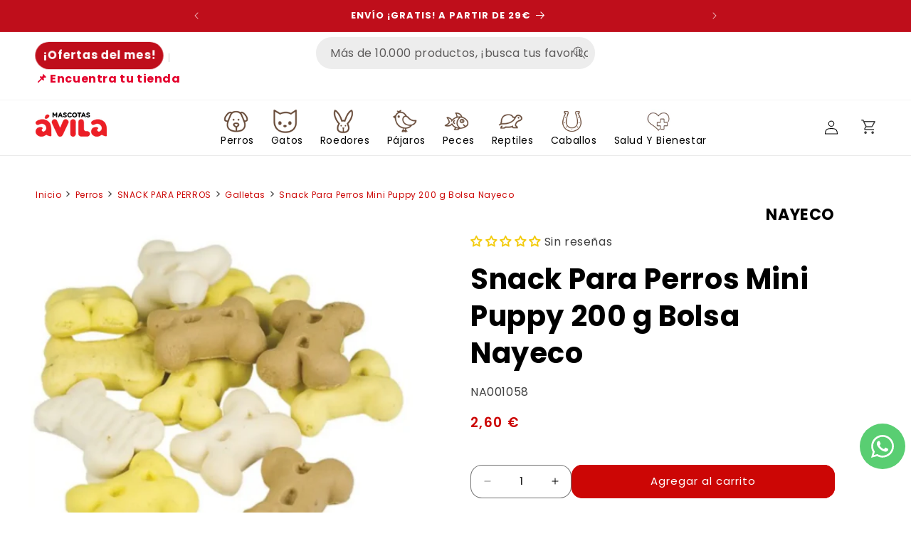

--- FILE ---
content_type: text/html; charset=utf-8
request_url: https://www.mascotasavila.com/variants/44155111538931/?section_id=pickup-availability
body_size: 1040
content:
<div id="shopify-section-pickup-availability" class="shopify-section">
<pickup-availability-preview class="pickup-availability-preview"><div class="pickup-availability-info"><p class="caption-large">
          Click & Collect: Recoge tu pedido en tienda
        </p><button
            id="ShowPickupAvailabilityDrawer"
            class="pickup-availability-button link link--text underlined-link"
            aria-haspopup="dialog"
          >
            Consulta qué tiendas tienen stock
          </button></div>
  </pickup-availability-preview>

  <pickup-availability-drawer
    class="gradient"
    tabindex="-1"
    role="dialog"
    aria-modal="true"
    aria-labelledby="PickupAvailabilityHeading"
  >
    <div class="pickup-availability-header">
      <h2 class="h3 pickup-availability-drawer-title" id="PickupAvailabilityHeading">
        Snack Para Perros Mini Puppy 200 g Bolsa Nayeco
      </h2>
      <button class="pickup-availability-drawer-button" type="button" aria-label="Cerrar"><svg
  xmlns="http://www.w3.org/2000/svg"
  aria-hidden="true"
  focusable="false"
  class="icon icon-close"
  fill="none"
  viewBox="0 0 18 17"
>
  <path d="M.865 15.978a.5.5 0 00.707.707l7.433-7.431 7.579 7.282a.501.501 0 00.846-.37.5.5 0 00-.153-.351L9.712 8.546l7.417-7.416a.5.5 0 10-.707-.708L8.991 7.853 1.413.573a.5.5 0 10-.693.72l7.563 7.268-7.418 7.417z" fill="currentColor">
</svg>
</button>
    </div><ul class="pickup-availability-list list-unstyled" role="list" data-store-availability-drawer-content><li class="pickup-availability-list__item">
          <h3 class="h4">Chiclana Puente Azul</h3>
          <p class="pickup-availability-preview caption-large"></p><address class="pickup-availability-address">
            <p>Calle Fernando Magallanes 15<br>11130 Chiclana de la Frontera<br>Cádiz<br>España</p>
<p>672028155</p></address>
        </li><li class="pickup-availability-list__item">
          <h3 class="h4">Chiclana Puerta de Chiclana</h3>
          <p class="pickup-availability-preview caption-large"></p><address class="pickup-availability-address">
            <p>Carretera Pinar de los Franceses<br>SN<br>11130 Chiclana de la Frontera<br>Cádiz<br>España</p>
<p>+34956170346</p></address>
        </li><li class="pickup-availability-list__item">
          <h3 class="h4">Cádiz Asdrúbal</h3>
          <p class="pickup-availability-preview caption-large"></p><address class="pickup-availability-address">
            <p>Plaza Asdrúbal 4<br>11008 Cádiz<br>Cádiz<br>España</p>
</address>
        </li><li class="pickup-availability-list__item">
          <h3 class="h4">Cádiz Avenida</h3>
          <p class="pickup-availability-preview caption-large"></p><address class="pickup-availability-address">
            <p>Avenida Cayetano del Toro 17<br>11010 Cádiz<br>Cádiz<br>España</p>
</address>
        </li><li class="pickup-availability-list__item">
          <h3 class="h4">Cádiz Segunda Aguada</h3>
          <p class="pickup-availability-preview caption-large"></p><address class="pickup-availability-address">
            <p>Avenida Segunda Aguada 7<br>Bajo<br>11012 Cádiz<br>Cádiz<br>España</p>
<p>+34956479565</p></address>
        </li><li class="pickup-availability-list__item">
          <h3 class="h4">Dos Hermanas Entre Nasas</h3>
          <p class="pickup-availability-preview caption-large"></p><address class="pickup-availability-address">
            <p>Poligono Sen 54<br>Mascotas Ávila P.C. Entre Nasas<br>41704 Dos Hermanas<br>Sevilla<br>España</p>
<p>+34954547154</p></address>
        </li><li class="pickup-availability-list__item">
          <h3 class="h4">El Puerto C.C. Bahía Mar</h3>
          <p class="pickup-availability-preview caption-large"></p><address class="pickup-availability-address">
            <p>Mascotas Ávila El Puerto Bahia Mar<br>11500 El Puerto de Santa María<br>Cádiz<br>España</p>
</address>
        </li><li class="pickup-availability-list__item">
          <h3 class="h4">Estepona</h3>
          <p class="pickup-availability-preview caption-large"></p><address class="pickup-availability-address">
            <p>Calle Italia 1<br>29680 Estepona<br>Málaga<br>España</p>
<p>+34951904296</p></address>
        </li><li class="pickup-availability-list__item">
          <h3 class="h4">Jerez</h3>
          <p class="pickup-availability-preview caption-large"></p><address class="pickup-availability-address">
            <p>Avenida Ingeniero Ángel Mayo 8<br>11407 Jerez de la Frontera<br>Cádiz<br>España</p>
</address>
        </li><li class="pickup-availability-list__item">
          <h3 class="h4">La Línea</h3>
          <p class="pickup-availability-preview caption-large"></p><address class="pickup-availability-address">
            <p>Carretera del Higuerón 22<br>11300 La Línea de la Concepción<br>Cádiz<br>España</p>
</address>
        </li><li class="pickup-availability-list__item">
          <h3 class="h4">Los Barrios C.C. Bahía Plaza</h3>
          <p class="pickup-availability-preview caption-large"></p><address class="pickup-availability-address">
            <p>Mascotas Ávila Los Barrios<br>11379 Los Barrios<br>Cádiz<br>España</p>
</address>
        </li><li class="pickup-availability-list__item">
          <h3 class="h4">Medina</h3>
          <p class="pickup-availability-preview caption-large"></p><address class="pickup-availability-address">
            <p>Avenida Al-Andalus<br>Local 3<br>11170 Medina-Sidonia<br>Cádiz<br>España</p>
</address>
        </li><li class="pickup-availability-list__item">
          <h3 class="h4">Osuna</h3>
          <p class="pickup-availability-preview caption-large"></p><address class="pickup-availability-address">
            <p>Calle Sor Angela de la Cruz 85<br>P.C. Volare<br>41640 Osuna<br>Sevilla<br>España</p>
<p>+34954865693</p></address>
        </li><li class="pickup-availability-list__item">
          <h3 class="h4">Puerto Real</h3>
          <p class="pickup-availability-preview caption-large"></p><address class="pickup-availability-address">
            <p>Calle San Pablo 1<br>11510 Puerto Real<br>Cádiz<br>España</p>
</address>
        </li><li class="pickup-availability-list__item">
          <h3 class="h4">San Fernando Tiro Janer</h3>
          <p class="pickup-availability-preview caption-large"></p><address class="pickup-availability-address">
            <p>Carretera de la Batería de la Ardila<br>Mascotas Ávila<br>11100 San Fernando<br>Cádiz<br>España</p>
<p>+34856030964</p></address>
        </li><li class="pickup-availability-list__item">
          <h3 class="h4">Sevilla Felipe II</h3>
          <p class="pickup-availability-preview caption-large"></p><address class="pickup-availability-address">
            <p>Calle Felipe II 12<br>41013 Sevilla<br>Sevilla<br>España</p>
</address>
        </li><li class="pickup-availability-list__item">
          <h3 class="h4">Sevilla República Argentina</h3>
          <p class="pickup-availability-preview caption-large"></p><address class="pickup-availability-address">
            <p>Avenida de la República Argentina 25<br>41011 Sevilla<br>Sevilla<br>España</p>
</address>
        </li></ul>
  </pickup-availability-drawer></div>

--- FILE ---
content_type: text/css
request_url: https://www.mascotasavila.com/cdn/shop/t/10/assets/component-loading-overlay.s.min.css?v=34495889921453040741741697326
body_size: -526
content:
.loading-overlay{position:absolute;z-index:1;width:1.8rem}@media screen and (max-width:749px){.loading-overlay{top:0;right:0}}@media screen and (min-width:750px){.loading-overlay{left:0}}.loading-overlay__spinner{width:1.8rem;display:inline-block}.spinner{animation:rotator 1.4s linear infinite}@keyframes rotator{0%{transform:rotate(0deg)}100%{transform:rotate(270deg)}}.path{stroke-dasharray:280;stroke-dashoffset:0;transform-origin:center;stroke:rgb(var(--color-foreground));animation:dash 1.4s ease-in-out infinite}@media screen and (forced-colors:active){.path{stroke:CanvasText}}@keyframes dash{0%{stroke-dashoffset:280}50%{stroke-dashoffset:75;transform:rotate(135deg)}100%{stroke-dashoffset:280;transform:rotate(450deg)}}.loading-overlay:not(.hidden)+.cart-item__price-wrapper,.loading-overlay:not(.hidden)~cart-remove-button{opacity:50%}.loading-overlay:not(.hidden)~cart-remove-button{pointer-events:none;cursor:default}

--- FILE ---
content_type: text/javascript; charset=utf-8
request_url: https://www.mascotasavila.com/products/snack-para-perros-mini-puppy-200gr-bolsa-nayeco.js
body_size: 46
content:
{"id":8195799875827,"title":"Snack Para Perros Mini Puppy 200 g Bolsa Nayeco","handle":"snack-para-perros-mini-puppy-200gr-bolsa-nayeco","description":"","published_at":"2024-01-09T22:37:24+01:00","created_at":"2023-12-18T21:43:24+01:00","vendor":"NAYECO","type":"Perro","tags":["Galletas","GENERAL","NA001058","Perros","Snacks para perros"],"price":260,"price_min":260,"price_max":260,"available":true,"price_varies":false,"compare_at_price":null,"compare_at_price_min":0,"compare_at_price_max":0,"compare_at_price_varies":false,"variants":[{"id":44155111538931,"title":"Default Title","option1":"Default Title","option2":null,"option3":null,"sku":"NA001058","requires_shipping":true,"taxable":true,"featured_image":null,"available":true,"name":"Snack Para Perros Mini Puppy 200 g Bolsa Nayeco","public_title":null,"options":["Default Title"],"price":260,"weight":200,"compare_at_price":null,"inventory_management":"shopify","barcode":"8427458031233","requires_selling_plan":false,"selling_plan_allocations":[]}],"images":["\/\/cdn.shopify.com\/s\/files\/1\/0679\/6496\/1011\/files\/Snack-Para-Perros-Mini-Puppy-200-g-Bolsa-Nayeco_-NAYECO-255392230.png?v=1754891288"],"featured_image":"\/\/cdn.shopify.com\/s\/files\/1\/0679\/6496\/1011\/files\/Snack-Para-Perros-Mini-Puppy-200-g-Bolsa-Nayeco_-NAYECO-255392230.png?v=1754891288","options":[{"name":"Title","position":1,"values":["Default Title"]}],"url":"\/products\/snack-para-perros-mini-puppy-200gr-bolsa-nayeco","media":[{"alt":"Snack Para Perros Mini Puppy 200 g Bolsa Nayeco NAYECO Mascotas-Ávila","id":66813785899390,"position":1,"preview_image":{"aspect_ratio":1.0,"height":1000,"width":1000,"src":"https:\/\/cdn.shopify.com\/s\/files\/1\/0679\/6496\/1011\/files\/Snack-Para-Perros-Mini-Puppy-200-g-Bolsa-Nayeco_-NAYECO-255392230.png?v=1754891288"},"aspect_ratio":1.0,"height":1000,"media_type":"image","src":"https:\/\/cdn.shopify.com\/s\/files\/1\/0679\/6496\/1011\/files\/Snack-Para-Perros-Mini-Puppy-200-g-Bolsa-Nayeco_-NAYECO-255392230.png?v=1754891288","width":1000}],"requires_selling_plan":false,"selling_plan_groups":[]}

--- FILE ---
content_type: text/javascript; charset=utf-8
request_url: https://www.mascotasavila.com/products/snack-para-perros-mini-puppy-200gr-bolsa-nayeco.js
body_size: -13
content:
{"id":8195799875827,"title":"Snack Para Perros Mini Puppy 200 g Bolsa Nayeco","handle":"snack-para-perros-mini-puppy-200gr-bolsa-nayeco","description":"","published_at":"2024-01-09T22:37:24+01:00","created_at":"2023-12-18T21:43:24+01:00","vendor":"NAYECO","type":"Perro","tags":["Galletas","GENERAL","NA001058","Perros","Snacks para perros"],"price":260,"price_min":260,"price_max":260,"available":true,"price_varies":false,"compare_at_price":null,"compare_at_price_min":0,"compare_at_price_max":0,"compare_at_price_varies":false,"variants":[{"id":44155111538931,"title":"Default Title","option1":"Default Title","option2":null,"option3":null,"sku":"NA001058","requires_shipping":true,"taxable":true,"featured_image":null,"available":true,"name":"Snack Para Perros Mini Puppy 200 g Bolsa Nayeco","public_title":null,"options":["Default Title"],"price":260,"weight":200,"compare_at_price":null,"inventory_management":"shopify","barcode":"8427458031233","requires_selling_plan":false,"selling_plan_allocations":[]}],"images":["\/\/cdn.shopify.com\/s\/files\/1\/0679\/6496\/1011\/files\/Snack-Para-Perros-Mini-Puppy-200-g-Bolsa-Nayeco_-NAYECO-255392230.png?v=1754891288"],"featured_image":"\/\/cdn.shopify.com\/s\/files\/1\/0679\/6496\/1011\/files\/Snack-Para-Perros-Mini-Puppy-200-g-Bolsa-Nayeco_-NAYECO-255392230.png?v=1754891288","options":[{"name":"Title","position":1,"values":["Default Title"]}],"url":"\/products\/snack-para-perros-mini-puppy-200gr-bolsa-nayeco","media":[{"alt":"Snack Para Perros Mini Puppy 200 g Bolsa Nayeco NAYECO Mascotas-Ávila","id":66813785899390,"position":1,"preview_image":{"aspect_ratio":1.0,"height":1000,"width":1000,"src":"https:\/\/cdn.shopify.com\/s\/files\/1\/0679\/6496\/1011\/files\/Snack-Para-Perros-Mini-Puppy-200-g-Bolsa-Nayeco_-NAYECO-255392230.png?v=1754891288"},"aspect_ratio":1.0,"height":1000,"media_type":"image","src":"https:\/\/cdn.shopify.com\/s\/files\/1\/0679\/6496\/1011\/files\/Snack-Para-Perros-Mini-Puppy-200-g-Bolsa-Nayeco_-NAYECO-255392230.png?v=1754891288","width":1000}],"requires_selling_plan":false,"selling_plan_groups":[]}